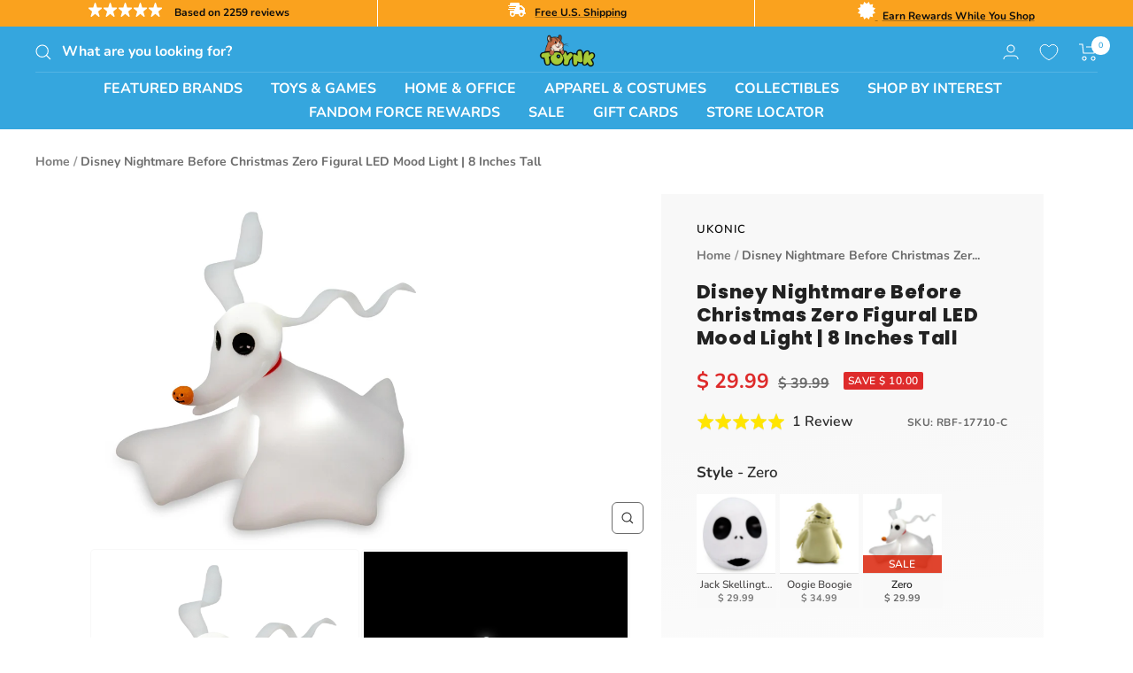

--- FILE ---
content_type: text/javascript; charset=utf-8
request_url: https://www.toynk.com/products/nightmare-before-christmas-zero-8-inch-mood-light.js
body_size: 915
content:
{"id":7891326664826,"title":"Disney Nightmare Before Christmas Zero Figural LED Mood Light | 8 Inches Tall","handle":"nightmare-before-christmas-zero-8-inch-mood-light","description":"\u003cp\u003e\u003cstrong\u003eENJOY THE SPOOKY SIDE OF LIFE\u003c\/strong\u003e\u003c\/p\u003e\n\u003cp\u003eThis haunting Zero Figural Mood Light from Tim Burton's \u003cem\u003eThe Nightmare Before Christmas\u003c\/em\u003e proves that dogs really are man's best friend. Or...skeletal zombie's best friend?\u003c\/p\u003e\n\u003cp\u003eAnyhow, Jack Skellington's ghostly canine companion is here to light up your tomb, whether that's a bookshelf, an office, a desk, or a nightstand in your bedroom crypt — an ideal choice since he comes with a 15-minute auto-shutoff feature to save batteries once you're asleep.\u003c\/p\u003e\n\u003cp\u003ePlus, when this Zero mood lamp isn't lit up, he's an adorable little collectible figure who'd make an excellent gift for a birthday party or holiday gathering.\u003c\/p\u003e\n\u003cp\u003eWhat better to light your way than this officially licensed Disney collectible?\u003c\/p\u003e","published_at":"2022-10-22T12:01:40-05:00","created_at":"2022-10-22T08:47:05-05:00","vendor":"Ukonic","type":"Home Décor-Lamps \u0026 Night Lights","tags":["Adult","B3G1","Child","Featured","Lamps \u0026 Night Lights","Nightmare Before Christmas","Sale","Teen","The Nightmare Before Christmas","Unisex","White","Zero"],"price":2999,"price_min":2999,"price_max":2999,"available":true,"price_varies":false,"compare_at_price":3999,"compare_at_price_min":3999,"compare_at_price_max":3999,"compare_at_price_varies":false,"variants":[{"id":43409814847610,"title":"Default Title","option1":"Default Title","option2":null,"option3":null,"sku":"RBF-17710-C","requires_shipping":true,"taxable":true,"featured_image":null,"available":true,"name":"Disney Nightmare Before Christmas Zero Figural LED Mood Light | 8 Inches Tall","public_title":null,"options":["Default Title"],"price":2999,"weight":227,"compare_at_price":3999,"inventory_quantity":340,"inventory_management":"shopify","inventory_policy":"deny","barcode":"886388177103","quantity_rule":{"min":1,"max":null,"increment":1},"quantity_price_breaks":[],"requires_selling_plan":false,"selling_plan_allocations":[]}],"images":["\/\/cdn.shopify.com\/s\/files\/1\/1140\/8354\/files\/RBF-17710-CA.jpg?v=1719357313","\/\/cdn.shopify.com\/s\/files\/1\/1140\/8354\/files\/RBF-17710-CB.jpg?v=1719357313","\/\/cdn.shopify.com\/s\/files\/1\/1140\/8354\/files\/RBF-17710-CC.jpg?v=1719357313","\/\/cdn.shopify.com\/s\/files\/1\/1140\/8354\/files\/RBF-17710-CD.jpg?v=1719357313","\/\/cdn.shopify.com\/s\/files\/1\/1140\/8354\/files\/RBF-17710-CE.jpg?v=1719357313","\/\/cdn.shopify.com\/s\/files\/1\/1140\/8354\/files\/RBF-17710-CF.jpg?v=1719357313","\/\/cdn.shopify.com\/s\/files\/1\/1140\/8354\/files\/RBF-17710-CG.jpg?v=1719357313","\/\/cdn.shopify.com\/s\/files\/1\/1140\/8354\/files\/RBF-17710-CH.jpg?v=1719357313","\/\/cdn.shopify.com\/s\/files\/1\/1140\/8354\/files\/RBF-17710-CI.jpg?v=1719357313","\/\/cdn.shopify.com\/s\/files\/1\/1140\/8354\/files\/RBF-17710-CJ.jpg?v=1719357313"],"featured_image":"\/\/cdn.shopify.com\/s\/files\/1\/1140\/8354\/files\/RBF-17710-CA.jpg?v=1719357313","options":[{"name":"Title","position":1,"values":["Default Title"]}],"url":"\/products\/nightmare-before-christmas-zero-8-inch-mood-light","media":[{"alt":null,"id":33098982719610,"position":1,"preview_image":{"aspect_ratio":1.0,"height":2000,"width":2000,"src":"https:\/\/cdn.shopify.com\/s\/files\/1\/1140\/8354\/files\/RBF-17710-CA.jpg?v=1719357313"},"aspect_ratio":1.0,"height":2000,"media_type":"image","src":"https:\/\/cdn.shopify.com\/s\/files\/1\/1140\/8354\/files\/RBF-17710-CA.jpg?v=1719357313","width":2000},{"alt":null,"id":33098982523002,"position":2,"preview_image":{"aspect_ratio":1.0,"height":2000,"width":2000,"src":"https:\/\/cdn.shopify.com\/s\/files\/1\/1140\/8354\/files\/RBF-17710-CB.jpg?v=1719357313"},"aspect_ratio":1.0,"height":2000,"media_type":"image","src":"https:\/\/cdn.shopify.com\/s\/files\/1\/1140\/8354\/files\/RBF-17710-CB.jpg?v=1719357313","width":2000},{"alt":null,"id":33098983112826,"position":3,"preview_image":{"aspect_ratio":1.0,"height":2000,"width":2000,"src":"https:\/\/cdn.shopify.com\/s\/files\/1\/1140\/8354\/files\/RBF-17710-CC.jpg?v=1719357313"},"aspect_ratio":1.0,"height":2000,"media_type":"image","src":"https:\/\/cdn.shopify.com\/s\/files\/1\/1140\/8354\/files\/RBF-17710-CC.jpg?v=1719357313","width":2000},{"alt":null,"id":33098983473274,"position":4,"preview_image":{"aspect_ratio":1.212,"height":1650,"width":2000,"src":"https:\/\/cdn.shopify.com\/s\/files\/1\/1140\/8354\/files\/RBF-17710-CD.jpg?v=1719357313"},"aspect_ratio":1.212,"height":1650,"media_type":"image","src":"https:\/\/cdn.shopify.com\/s\/files\/1\/1140\/8354\/files\/RBF-17710-CD.jpg?v=1719357313","width":2000},{"alt":null,"id":33098983932026,"position":5,"preview_image":{"aspect_ratio":1.212,"height":1650,"width":2000,"src":"https:\/\/cdn.shopify.com\/s\/files\/1\/1140\/8354\/files\/RBF-17710-CE.jpg?v=1719357313"},"aspect_ratio":1.212,"height":1650,"media_type":"image","src":"https:\/\/cdn.shopify.com\/s\/files\/1\/1140\/8354\/files\/RBF-17710-CE.jpg?v=1719357313","width":2000},{"alt":null,"id":33098984194170,"position":6,"preview_image":{"aspect_ratio":1.212,"height":1650,"width":2000,"src":"https:\/\/cdn.shopify.com\/s\/files\/1\/1140\/8354\/files\/RBF-17710-CF.jpg?v=1719357313"},"aspect_ratio":1.212,"height":1650,"media_type":"image","src":"https:\/\/cdn.shopify.com\/s\/files\/1\/1140\/8354\/files\/RBF-17710-CF.jpg?v=1719357313","width":2000},{"alt":null,"id":33098984718458,"position":7,"preview_image":{"aspect_ratio":1.212,"height":1650,"width":2000,"src":"https:\/\/cdn.shopify.com\/s\/files\/1\/1140\/8354\/files\/RBF-17710-CG.jpg?v=1719357313"},"aspect_ratio":1.212,"height":1650,"media_type":"image","src":"https:\/\/cdn.shopify.com\/s\/files\/1\/1140\/8354\/files\/RBF-17710-CG.jpg?v=1719357313","width":2000},{"alt":null,"id":33098985406586,"position":8,"preview_image":{"aspect_ratio":1.212,"height":1650,"width":2000,"src":"https:\/\/cdn.shopify.com\/s\/files\/1\/1140\/8354\/files\/RBF-17710-CH.jpg?v=1719357313"},"aspect_ratio":1.212,"height":1650,"media_type":"image","src":"https:\/\/cdn.shopify.com\/s\/files\/1\/1140\/8354\/files\/RBF-17710-CH.jpg?v=1719357313","width":2000},{"alt":null,"id":33098984915066,"position":9,"preview_image":{"aspect_ratio":1.212,"height":1650,"width":2000,"src":"https:\/\/cdn.shopify.com\/s\/files\/1\/1140\/8354\/files\/RBF-17710-CI.jpg?v=1719357313"},"aspect_ratio":1.212,"height":1650,"media_type":"image","src":"https:\/\/cdn.shopify.com\/s\/files\/1\/1140\/8354\/files\/RBF-17710-CI.jpg?v=1719357313","width":2000},{"alt":null,"id":33098985668730,"position":10,"preview_image":{"aspect_ratio":1.212,"height":1650,"width":2000,"src":"https:\/\/cdn.shopify.com\/s\/files\/1\/1140\/8354\/files\/RBF-17710-CJ.jpg?v=1719357313"},"aspect_ratio":1.212,"height":1650,"media_type":"image","src":"https:\/\/cdn.shopify.com\/s\/files\/1\/1140\/8354\/files\/RBF-17710-CJ.jpg?v=1719357313","width":2000}],"requires_selling_plan":false,"selling_plan_groups":[]}

--- FILE ---
content_type: text/plain; charset=utf-8
request_url: https://d-ipv6.mmapiws.com/ant_squire
body_size: 151
content:
toynk.com;019bca51-44c0-73b1-9393-77c149db8bac:fdc1c1306e0b0c799b960656b4ea64b1cffe92d9